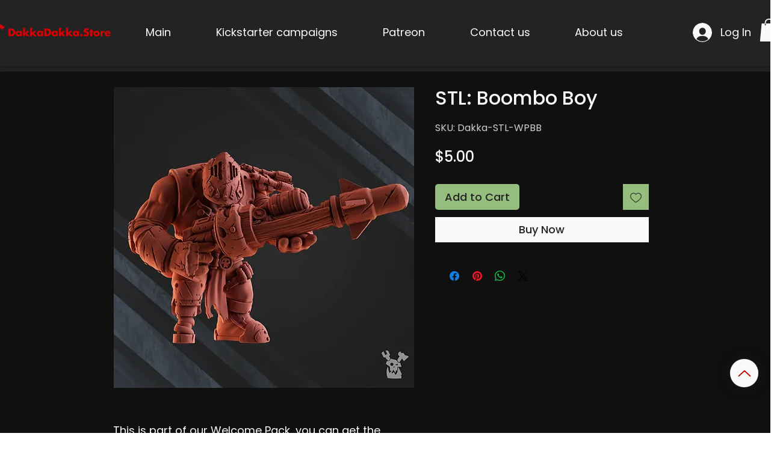

--- FILE ---
content_type: application/javascript; charset=utf-8
request_url: https://searchanise-ef84.kxcdn.com/templates.9e1J6v5u2J.js
body_size: 5855
content:
Searchanise=window.Searchanise||{};Searchanise.templates={Platform:'wix',WidgetsEnabled:'N',AutocompleteLayout:'multicolumn_wix',AutocompleteStyle:'ITEMS_MULTICOLUMN_BLACK_WIX',AutocompleteCategoriesCount:0,AutocompleteShowMoreLink:'Y',AutocompleteIsMulticolumn:'Y',AutocompleteTemplate:'<div class="snize-ac-results-content"><div class="snize-results-html" style="cursor:auto;" id="snize-ac-results-html-container"></div><div class="snize-ac-results-columns"><div class="snize-ac-results-column"><ul class="snize-ac-results-list" id="snize-ac-items-container-1"></ul><ul class="snize-ac-results-list" id="snize-ac-items-container-2"></ul><ul class="snize-ac-results-list" id="snize-ac-items-container-3"></ul><ul class="snize-ac-results-list snize-view-all-container"></ul></div><div class="snize-ac-results-column"><ul class="snize-ac-results-multicolumn-list" id="snize-ac-items-container-4"></ul></div></div></div>',AutocompleteMobileTemplate:'<div class="snize-ac-results-content"><div class="snize-mobile-top-panel"><div class="snize-close-button"><button type="button" class="snize-close-button-arrow"></button></div><form action="#" style="margin: 0px"><div class="snize-search"><input id="snize-mobile-search-input" autocomplete="off" class="snize-input-style snize-mobile-input-style"></div><div class="snize-clear-button-container"><button type="button" class="snize-clear-button" style="visibility: hidden"></button></div></form></div><ul class="snize-ac-results-list" id="snize-ac-items-container-1"></ul><ul class="snize-ac-results-list" id="snize-ac-items-container-2"></ul><ul class="snize-ac-results-list" id="snize-ac-items-container-3"></ul><ul id="snize-ac-items-container-4"></ul><div class="snize-results-html" style="cursor:auto;" id="snize-ac-results-html-container"></div><div class="snize-close-area" id="snize-ac-close-area"></div></div>',AutocompleteItem:'<li class="snize-product ${product_classes}" id="snize-ac-product-${product_id}"><a href="${autocomplete_link}" class="snize-item" draggable="false"><div class="snize-thumbnail"><img src="${image_link}" class="snize-item-image ${additional_image_classes}" alt="${autocomplete_image_alt}"></div><span class="snize-title">${title}</span><span class="snize-description">${description}</span>${autocomplete_product_code_html}${autocomplete_product_attribute_html}${autocomplete_prices_html}<div class="snize-labels-wrapper">${autocomplete_product_ribbons_html}${autocomplete_in_stock_status_html}${autocomplete_product_discount_label}</div>${reviews_html}</a></li>',AutocompleteMobileItem:'<li class="snize-product ${product_classes}" id="snize-ac-product-${product_id}"><a href="${autocomplete_link}" class="snize-item"><div class="snize-thumbnail"><img src="${image_link}" class="snize-item-image ${additional_image_classes}" alt="${autocomplete_image_alt}"></div><div class="snize-product-info"><span class="snize-title">${title}</span><span class="snize-description">${description}</span>${autocomplete_product_code_html}${autocomplete_product_attribute_html}<div class="snize-ac-prices-container">${autocomplete_prices_html}</div><div class="snize-labels-wrapper">${autocomplete_product_ribbons_html}${autocomplete_in_stock_status_html}${autocomplete_product_discount_label}</div>${reviews_html}</div></a></li>',ProductDiscountBgcolor:'333333',ResultsShow:'Y',ResultsStyle:'RESULTS_BIG_PICTURES_WIX',ResultsCategoriesCount:0,ResultsShowFiltersInTopSection:'N',ResultsProductDiscountBgcolor:'333333',ShowBestsellingSorting:'Y',ShowDiscountSorting:'Y',LabelResultsResetFilters:'Clear all',StickySearchboxShow:'Y',StickySearchboxPosition:'top-right',Currencies:{"BIF":{"code":"BIF","symbol":"FBu","rate":2053.05447485979993871296755969524383544921875},"CVE":{"code":"CVE","symbol":"$","rate":110.505922807100006366454181261360645294189453125},"KMF":{"code":"KMF","symbol":"CF","rate":493.0203156351000188806210644543170928955078125},"CDF":{"code":"CDF","symbol":"FC","rate":2000.1404533378999985870905220508575439453125},"DJF":{"code":"DJF","symbol":"Fdj","rate":177.999661224100009349058382213115692138671875},"ERN":{"code":"ERN","symbol":"\u1293\u1255\u134b","rate":15},"GNF":{"code":"GNF","symbol":"FG","rate":8564.72200736470040283165872097015380859375},"LSL":{"code":"LSL","symbol":"L","rate":17.924450095000000970912878983654081821441650390625},"LYD":{"code":"LYD","symbol":"\u0644.\u062f","rate":5.01580104050000041837620301521383225917816162109375},"MWK":{"code":"MWK","symbol":"MK","rate":1023.8240764720000015586265362799167633056640625},"SLL":{"code":"SLL","symbol":"LE","rate":17665.01618286659868317656219005584716796875},"SZL":{"code":"SZL","symbol":"L","rate":17.924450095000000970912878983654081821441650390625},"TJS":{"code":"TJS","symbol":"TJS","rate":10.1159873511999993667132002883590757846832275390625},"TOP":{"code":"TOP","symbol":"T$","rate":2.421302656099999950356504996307194232940673828125},"XPF":{"code":"XPF","symbol":"F","rate":119.5870526592999993908961187116801738739013671875},"XOF":{"code":"XOF","symbol":"CFA","rate":657.3604208468999559045187197625637054443359375},"XAF":{"code":"XAF","symbol":"FCFA","rate":657.3604208468999559045187197625637054443359375},"WST":{"code":"WST","symbol":"WS$","rate":2.785506510499999865970721657504327595233917236328125},"VUV":{"code":"VUV","symbol":"VT","rate":123.51889005629999473967473022639751434326171875},"UGX":{"code":"UGX","symbol":"USh","rate":3801.11136646990007648128084838390350341796875},"TZS":{"code":"TZS","symbol":"\/=","rate":2330.4818106179000096744857728481292724609375},"RWF":{"code":"RWF","symbol":"R\u20a3","rate":1048.480286534899960315669886767864227294921875},"PGK":{"code":"PGK","symbol":"K","rate":3.521109372400000214753390537225641310214996337890625},"MVR":{"code":"MVR","symbol":"Rf","rate":15.669934978200000585957241128198802471160888671875},"MOP":{"code":"MOP","symbol":"MOP$","rate":8.0854987892000007576598363812081515789031982421875},"MMK":{"code":"MMK","symbol":"K","rate":2095.7492842812998787849210202693939208984375},"MDL":{"code":"MDL","symbol":"L","rate":19.30000465279999843914993107318878173828125},"HTG":{"code":"HTG","symbol":"G","rate":131.4965741624999964187736622989177703857421875},"GMD":{"code":"GMD","symbol":"D","rate":60.97349878579999682415291317738592624664306640625},"GEL":{"code":"GEL","symbol":"GEL","rate":2.74190066149999989164598446222953498363494873046875},"ETB":{"code":"ETB","symbol":"Br","rate":52.9099382373999986839407938532531261444091796875},"BTN":{"code":"BTN","symbol":"Nu.","rate":81.9874489024000041581530240364372730255126953125},"BDT":{"code":"BDT","symbol":"\u09f3","rate":100.6247642791000060924488934688270092010498046875},"AOA":{"code":"AOA","symbol":"Kz","rate":488.21833702999998649829649366438388824462890625},"AED":{"code":"AED","symbol":"AED","rate":3.672499999999999875655021241982467472553253173828125},"MGA":{"code":"MGA","symbol":"Ar","rate":4274.4364838461997351259924471378326416015625},"GHS":{"code":"GHS","symbol":"GH\u20b5","rate":13.60268411210000039091028156690299510955810546875},"TMT":{"code":"TMT","symbol":"T","rate":3.5077923850000001237958713318221271038055419921875},"DZD":{"code":"DZD","symbol":"\u062f\u062c","rate":140.94624005069999839179217815399169921875},"MAD":{"code":"MAD","symbol":"\u062f.\u0645.","rate":10.932353490400000595172969042323529720306396484375},"KWD":{"code":"KWD","symbol":"\u062f.\u0643","rate":0.31070165729999998927013393767992965877056121826171875},"TND":{"code":"TND","symbol":"\u062f.\u062a","rate":3.2299885526000000623980668024159967899322509765625},"RUB":{"code":"RUB","symbol":"\u0440\u0443\u0431.","rate":62.0000580657000028850234230048954486846923828125},"AZN":{"code":"AZN","symbol":"AZN","rate":1.7024399735999999894175971348886378109455108642578125},"BGN":{"code":"BGN","symbol":"\u043b\u0432","rate":1.9600145008000000590442368775256909430027008056640625},"UZS":{"code":"UZS","symbol":"\u0441\u0443\u043c","rate":11139.987967453400415251962840557098388671875},"KZT":{"code":"KZT","symbol":"\u20b8","rate":464.90837057039999535845709033310413360595703125},"KGS":{"code":"KGS","symbol":"\u0441\u043e\u043c","rate":83.998084798999997246937709860503673553466796875},"RSD":{"code":"RSD","symbol":"\u0420\u0421\u0414","rate":117.8071798698999970156364724971354007720947265625},"MKD":{"code":"MKD","symbol":"\u0434\u0435\u043d","rate":62.17016325350000016669582691974937915802001953125},"PLN":{"code":"PLN","symbol":"z\u0142","rate":4.70467101900000006509117156383581459522247314453125},"TTD":{"code":"TTD","symbol":"TT$","rate":6.77874650349999985365911925327964127063751220703125},"PEN":{"code":"PEN","symbol":"S\/.","rate":3.944732618399999779512654640711843967437744140625},"SOS":{"code":"SOS","symbol":"S","rate":567.9266147485999454147531650960445404052734375},"IDR":{"code":"IDR","symbol":"Rp","rate":15720.47866891639932873658835887908935546875},"MYR":{"code":"MYR","symbol":"RM","rate":4.748428098699999821974415681324899196624755859375},"DOP":{"code":"DOP","symbol":"RD$","rate":54.1004020609999969337877701036632061004638671875},"BRL":{"code":"BRL","symbol":"R$","rate":5.05789187350000002396654963376931846141815185546875},"ZAR":{"code":"ZAR","symbol":"R","rate":17.924450095000000970912878983654081821441650390625},"GTQ":{"code":"GTQ","symbol":"Q","rate":7.8229486003000001659302142797969281673431396484375},"BYN":{"code":"BYN","symbol":"p.","rate":2.524979813899999925297379377298057079315185546875},"BWP":{"code":"BWP","symbol":"P","rate":13.4519688762000004800256647286005318164825439453125},"TWD":{"code":"TWD","symbol":"NT$","rate":32.05005885119999931021084194071590900421142578125},"MZN":{"code":"MZN","symbol":"MT","rate":63.74961069300000104931314126588404178619384765625},"ALL":{"code":"ALL","symbol":"Lek","rate":117.586522846999997682360117323696613311767578125},"RON":{"code":"RON","symbol":"lei","rate":4.97818394330000035807870517601259052753448486328125},"HNL":{"code":"HNL","symbol":"L","rate":24.706494676999998461042196140624582767486572265625},"KES":{"code":"KES","symbol":"Ksh","rate":121.5979217005999970524499076418578624725341796875},"SEK":{"code":"SEK","symbol":"kr","rate":10.98397849050000019133221940137445926666259765625},"NOK":{"code":"NOK","symbol":"kr","rate":10.239311601400000739658935344778001308441162109375},"ISK":{"code":"ISK","symbol":"kr","rate":146.246043921899996576030389405786991119384765625},"DKK":{"code":"DKK","symbol":"kr","rate":7.47184187700000013165890777599997818470001220703125},"HRK":{"code":"HRK","symbol":"kn","rate":7.56821691870000012869468264398165047168731689453125},"BAM":{"code":"BAM","symbol":"KM","rate":1.9600145008000000590442368775256909430027008056640625},"CZK":{"code":"CZK","symbol":"K\u010d","rate":24.4842717782999983455738401971757411956787109375},"JOD":{"code":"JOD","symbol":"JD","rate":0.70899999999999996358468479229486547410488128662109375},"JMD":{"code":"JMD","symbol":"J$","rate":152.50391083779999235048308037221431732177734375},"PYG":{"code":"PYG","symbol":"Gs","rate":7258.7488713838001785916276276111602783203125},"AWG":{"code":"AWG","symbol":"\u0192","rate":1.79000000000000003552713678800500929355621337890625},"ANG":{"code":"ANG","symbol":"\u0192","rate":1.78730276739999993651508702896535396575927734375},"HUF":{"code":"HUF","symbol":"Ft","rate":404.085774552100019718636758625507354736328125},"CHF":{"code":"CHF","symbol":"CHF","rate":0.9979027287999999717982291258522309362888336181640625},"NIO":{"code":"NIO","symbol":"C$","rate":35.9998246528000009902825695462524890899658203125},"BZD":{"code":"BZD","symbol":"BZ$","rate":2.015305457699999802656520841992460191249847412109375},"VEF":{"code":"VEF","symbol":"Bs","rate":864715.003875439637340605258941650390625},"PAB":{"code":"PAB","symbol":"B\/.","rate":1},"YER":{"code":"YER","symbol":"\ufdfc","rate":250.229986487300010367107461206614971160888671875},"SAR":{"code":"SAR","symbol":"\ufdfc","rate":3.75},"QAR":{"code":"QAR","symbol":"\ufdfc","rate":3.640000000000000124344978758017532527446746826171875},"OMR":{"code":"OMR","symbol":"\ufdfc","rate":0.384796878999999980575097424662089906632900238037109375},"SCR":{"code":"SCR","symbol":"\u20a8","rate":14.5632768698999992551534887752495706081390380859375},"PKR":{"code":"PKR","symbol":"\u20a8","rate":221.922808467799995923996903002262115478515625},"NPR":{"code":"NPR","symbol":"\u20a8","rate":131.24140883050000638831988908350467681884765625},"MUR":{"code":"MUR","symbol":"\u20a8","rate":45.00019878110000348669927916489541530609130859375},"LKR":{"code":"LKR","symbol":"\u20a8","rate":366.85670183489997953074635006487369537353515625},"UAH":{"code":"UAH","symbol":"\u20b4","rate":36.8607341904999969983691698871552944183349609375},"PHP":{"code":"PHP","symbol":"\u20b1","rate":58.34413586390000006076661520637571811676025390625},"MNT":{"code":"MNT","symbol":"\u20ae","rate":3400.9269233749000704847276210784912109375},"LAK":{"code":"LAK","symbol":"\u20ad","rate":16944.06742140130154439248144626617431640625},"EUR":{"code":"EUR","symbol":"\u20ac","rate":1.0021395013000000684399992678663693368434906005859375},"VND":{"code":"VND","symbol":"\u20ab","rate":24875.0020171860014670528471469879150390625},"ILS":{"code":"ILS","symbol":"\u20aa","rate":3.543841998500000034511003832449205219745635986328125},"KRW":{"code":"KRW","symbol":"\u20a9","rate":1404.0920960751000166055746376514434814453125},"NGN":{"code":"NGN","symbol":"\u20a6","rate":439.37435635200000660915975458920001983642578125},"CRC":{"code":"CRC","symbol":"\u20a1","rate":627.8365288754999937737011350691318511962890625},"KHR":{"code":"KHR","symbol":"\u17db","rate":4135.4351120528999672387726604938507080078125},"THB":{"code":"THB","symbol":"\u0e3f","rate":37.29530280809999709390467614866793155670166015625},"AFN":{"code":"AFN","symbol":"\u060b","rate":88.2754380906000051254522986710071563720703125},"JPY":{"code":"JPY","symbol":"\u00a5","rate":146.365259983500010321222362108528614044189453125},"CNY":{"code":"CNY","symbol":"\u00a5","rate":7.18435848629999984638061505393125116825103759765625},"FKP":{"code":"FKP","symbol":"\u00a3","rate":0.8787693716000000154764393300865776836872100830078125},"SHP":{"code":"SHP","symbol":"\u00a3","rate":0.8787693716000000154764393300865776836872100830078125},"GIP":{"code":"GIP","symbol":"\u00a3","rate":0.8787693716000000154764393300865776836872100830078125},"LBP":{"code":"LBP","symbol":".\u0644.\u0644","rate":1507.5},"GBP":{"code":"GBP","symbol":"\u00a3","rate":0.8787693716000000154764393300865776836872100830078125},"EGP":{"code":"EGP","symbol":"EGP","rate":24.23512771440000079792298492975533008575439453125},"UYU":{"code":"UYU","symbol":"$U","rate":40.3389233667000013383585610426962375640869140625},"BOB":{"code":"BOB","symbol":"$b","rate":6.9349395546999996753356754197739064693450927734375},"USD":{"code":"USD","symbol":"$","rate":1},"BMD":{"code":"BMD","symbol":"BD$","rate":1},"SBD":{"code":"SBD","symbol":"$","rate":8.2304877526000002063710780930705368518829345703125},"XCD":{"code":"XCD","symbol":"$","rate":2.700000182000000137350070872344076633453369140625},"SGD":{"code":"SGD","symbol":"S$","rate":1.403238058099999907568644630373455584049224853515625},"NZD":{"code":"NZD","symbol":"$","rate":1.686131462000000080792005974217317998409271240234375},"MXN":{"code":"MXN","symbol":"$","rate":19.516663006200001717616032692603766918182373046875},"LRD":{"code":"LRD","symbol":"$","rate":153.7061222387000043454463593661785125732421875},"KYD":{"code":"KYD","symbol":"$","rate":0.82000287380000003167879185639321804046630859375},"HKD":{"code":"HKD","symbol":"HK$","rate":7.849998824400000074774652603082358837127685546875},"GYD":{"code":"GYD","symbol":"$","rate":209.202297168400008331445860676467418670654296875},"FJD":{"code":"FJD","symbol":"$","rate":2.337267770700000024675091481185518205165863037109375},"COP":{"code":"COP","symbol":"$","rate":5088.0109093158998803119175136089324951171875},"CLP":{"code":"CLP","symbol":"$","rate":926.7583567369000547842006199061870574951171875},"CAD":{"code":"CAD","symbol":"C$","rate":1.3475829193999999677799905839492566883563995361328125},"BSD":{"code":"BSD","symbol":"$","rate":1},"BND":{"code":"BND","symbol":"$","rate":1.403238058099999907568644630373455584049224853515625},"BBD":{"code":"BBD","symbol":"$","rate":2},"AUD":{"code":"AUD","symbol":"AU$","rate":1.5506679863999999202661683739279396831989288330078125},"ARS":{"code":"ARS","symbol":"$","rate":158.2645137417999876561225391924381256103515625},"NAD":{"code":"NAD","symbol":"N$","rate":17.924450095000000970912878983654081821441650390625},"SRD":{"code":"SRD","symbol":"$","rate":29.620016406400001329757287749089300632476806640625},"BHD":{"code":"BHD","symbol":".\u062f.\u0628","rate":0.37600000000000000088817841970012523233890533447265625},"AMD":{"code":"AMD","symbol":"AMD","rate":393.0927854266000167626771144568920135498046875},"TRY":{"code":"TRY","symbol":"\u20ba","rate":18.560793615400001499438076280057430267333984375},"INR":{"code":"INR","symbol":"\u20b9","rate":81.9874489024000041581530240364372730255126953125},"IQD":{"code":"IQD","symbol":"\u0639.\u062f","rate":1459.658043929400037086452357470989227294921875},"ZMW":{"code":"ZMW","symbol":"ZK","rate":16.310318951599999337531698984093964099884033203125}},WixCurrency:'USD'}